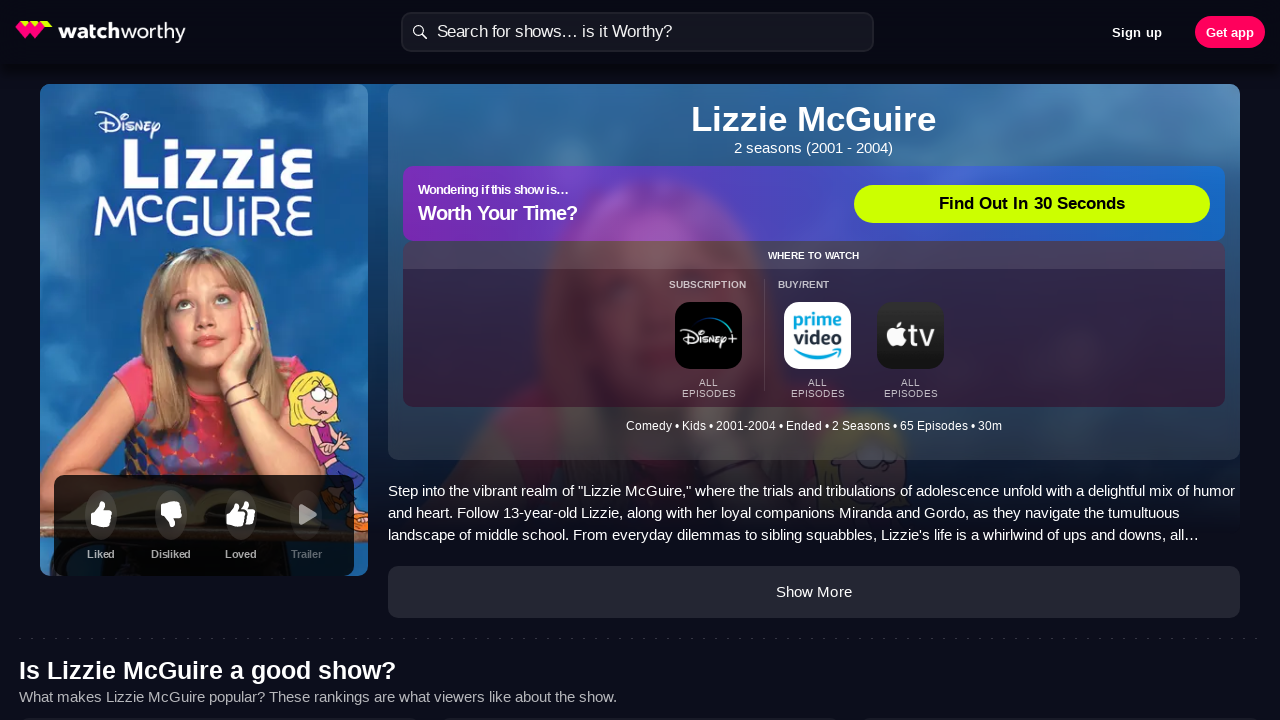

--- FILE ---
content_type: text/css
request_url: https://watchworthy.app/css/chunk-6e6fc130.62e809f5.css
body_size: 1392
content:
.content-loader-episodes{margin-left:-10px;display:-webkit-box;display:-ms-flexbox;display:flex;margin-top:30px;margin-bottom:20px}.content-loader-episodes .content-loader-episode-wrapper{display:-webkit-box;display:-ms-flexbox;display:flex;-webkit-box-orient:vertical;-webkit-box-direction:normal;-ms-flex-direction:column;flex-direction:column;min-height:var(--f7-list-item-min-height);padding-left:calc(var(--f7-list-item-padding-horizontal) + var(--f7-safe-area-left))}.content-loader-episodes .content-loader-episode-wrapper .content-loader-episode-inner{width:100%;padding-top:var(--f7-list-item-padding-vertical);padding-bottom:var(--f7-list-item-padding-vertical);min-height:var(--f7-list-item-min-height);padding-right:calc(var(--f7-list-item-padding-horizontal) + var(--f7-safe-area-right))}.content-loader-episodes .content-loader-episode-wrapper .content-loader-episode{margin-top:20px;width:300px;padding-left:10px;padding-right:10px;-ms-flex-negative:0;flex-shrink:0}.content-loader-episodes .content-loader-episode-wrapper .content-loader-item-poster{width:280px;height:160px;margin-bottom:8px;border-radius:8px}.content-loader-episodes .content-loader-episode-wrapper .content-loader-item-subtitle{width:150px;height:10px;margin-bottom:7px}.content-loader-episodes .content-loader-episode-wrapper .content-loader-item-title{width:190px;height:18px;margin-bottom:12px}.content-loader-episodes .content-loader-episode-wrapper .content-loader-item-overview{height:16px;margin-bottom:2px}.content-loader-episodes .content-loader-episode-wrapper .content-loader-item-overview-1{width:80%}.content-loader-episodes .content-loader-episode-wrapper .content-loader-item-overview-2{width:95%}.content-loader-episodes .content-loader-episode-wrapper .content-loader-item-overview-3{width:30%}.content-loader.node-episodes-content-loader .content-loader-combo{border-radius:8px;height:37px;width:160px}.content-skeleton-node-seasons-seo{display:-webkit-box;display:-ms-flexbox;display:flex;-webkit-box-orient:horizontal;-webkit-box-direction:normal;-ms-flex-direction:row;flex-direction:row;margin-top:10px;overflow:hidden;margin-left:20px}.content-skeleton-node-seasons-seo .content-skeleton-node-seasons-seo__item{min-width:110px;min-height:48px;border-radius:10px;margin-right:10px}.episode-list-item-seo{width:250px;cursor:pointer}.episode-list-item-seo .episode-list-item-seo__image,.episode-list-item-seo .episode-list-item-seo__no-image{width:250px;height:142px;border-radius:8px}.episode-list-item-seo .episode-list-item-seo__image{-o-object-fit:cover;object-fit:cover}.episode-list-item-seo .episode-list-item-seo__no-image{background:linear-gradient(135deg,#4100fa,#262626);display:-webkit-box;display:-ms-flexbox;display:flex;-webkit-box-align:center;-ms-flex-align:center;align-items:center;-webkit-box-pack:center;-ms-flex-pack:center;justify-content:center}.episode-list-item-seo .episode-list-item-seo__info{padding-left:2px}.episode-list-item-seo .episode-list-item-seo__info .episode-list-item-seo__metadata{margin-top:10px;font-size:12px;font-weight:600;line-height:22px;text-align:left;text-transform:uppercase;color:hsla(0,0%,100%,.5)}.episode-list-item-seo .episode-list-item-seo__info .episode-list-item-seo__title{margin-top:2px;margin-bottom:0;font-size:16px;font-weight:700;line-height:22px;text-align:left;color:#fff;display:-webkit-box;-webkit-box-orient:vertical;-webkit-line-clamp:1;overflow:hidden;word-break:break-word}.episode-list-item-seo .episode-list-item-seo__info .episode-list-item-seo__overview{margin-top:5px;font-size:14px;font-weight:300;line-height:19px;letter-spacing:0;text-align:left;color:#fff;display:-webkit-box;-webkit-box-orient:vertical;-webkit-line-clamp:4;overflow:hidden;word-break:break-word}.seasons-carousel-seo{overflow:hidden}.seasons-carousel-seo.seasons-carousel-seo__without-arrows{overflow:unset}.seasons-carousel-seo .carousel-scroll .scroll-rail,.seasons-carousel-seo .carousel-scroll .vb-dragger,.seasons-carousel-seo .carousel-scroll .vb-dragger-x>.vb-dragger-styler,.seasons-carousel-seo .carousel-scroll .vb-dragger-y>.vb-dragger-styler,.seasons-carousel-seo .carousel-scroll .vb.vb-scrolling-phantom,.seasons-carousel-seo .carousel-scroll:hover .scroll-rail,.seasons-carousel-seo .carousel-scroll:hover .vb-dragger,.seasons-carousel-seo .carousel-scroll:hover .vb-dragger-x>.vb-dragger-styler,.seasons-carousel-seo .carousel-scroll:hover .vb-dragger-y>.vb-dragger-styler,.seasons-carousel-seo .carousel-scroll:hover .vb.vb-scrolling-phantom{opacity:0}.seasons-carousel-seo .seasons-carousel-seo__arrow-left-mask,.seasons-carousel-seo .seasons-carousel-seo__arrow-right-mask{position:absolute;height:70px;width:100px;background-color:#0d0e1c;pointer-events:none}.seasons-carousel-seo .seasons-carousel-seo__arrow-left-mask{left:0;-webkit-mask-image:-webkit-gradient(linear,left top,right top,color-stop(25%,#000),to(transparent));-webkit-mask-image:linear-gradient(90deg,#000 25%,transparent);mask-image:-webkit-gradient(linear,left top,right top,color-stop(25%,#000),to(transparent));mask-image:linear-gradient(90deg,#000 25%,transparent)}.seasons-carousel-seo .seasons-carousel-seo__arrow-right-mask{right:0;-webkit-mask-image:-webkit-gradient(linear,right top,left top,color-stop(25%,#000),to(transparent));-webkit-mask-image:linear-gradient(270deg,#000 25%,transparent);mask-image:-webkit-gradient(linear,right top,left top,color-stop(25%,#000),to(transparent));mask-image:linear-gradient(270deg,#000 25%,transparent)}.seasons-carousel-seo .seasons-carousel-seo__arrow-left-container,.seasons-carousel-seo .seasons-carousel-seo__arrow-right-container{position:absolute;cursor:pointer;z-index:2}.seasons-carousel-seo .seasons-carousel-seo__arrow-left-container{left:0}.seasons-carousel-seo .seasons-carousel-seo__arrow-right-container{right:-2px}.seasons-carousel-seo .seasons-carousel-seo__arrow-left,.seasons-carousel-seo .seasons-carousel-seo__arrow-right{display:block;width:30px;height:85px;background-size:contain;position:relative}.seasons-carousel-seo .seasons-carousel-seo__arrow-left{background:url("data:image/svg+xml;charset=utf-8,%3Csvg width='12' height='15' fill='none' xmlns='http://www.w3.org/2000/svg'%3E%3Cpath d='M.708 6.841a1 1 0 000 1.664l9.226 6.15a1 1 0 001.555-.831V1.523A1 1 0 009.934.69L.708 6.84z' fill='%23fff' fill-opacity='.7'/%3E%3C/svg%3E") 0 no-repeat}.seasons-carousel-seo .seasons-carousel-seo__arrow-right{background:url("data:image/svg+xml;charset=utf-8,%3Csvg width='12' height='15' fill='none' xmlns='http://www.w3.org/2000/svg'%3E%3Cpath d='M10.79 6.845a1 1 0 010 1.664l-9.225 6.15a1 1 0 01-1.555-.831V1.527A1 1 0 011.565.694l9.225 6.151z' fill='%23fff' fill-opacity='.7'/%3E%3C/svg%3E") 100% no-repeat}.seasons-carousel-seo .ww-carousel-seo.base-carousel-seo .carousel-scroll .carousel-row{padding:0}.seasons-carousel-seo .ww-carousel-seo.base-carousel-seo .carousel-scroll .carousel-row .left-carousel-spacer{width:15px}.seasons-carousel-seo .ww-carousel-seo.base-carousel-seo .carousel-scroll .carousel-row .right-carousel-spacer{width:30px}.seasons-carousel-seo .seasons-carousel-seo__season-item{padding:0 5px}.seasons-carousel-seo .seasons-carousel-seo__season-item,.seasons-carousel-seo .seasons-carousel-seo__season-item .seasons-carousel-seo__season-item-inner{display:-webkit-box;display:-ms-flexbox;display:flex;-webkit-box-orient:vertical;-webkit-box-direction:normal;-ms-flex-direction:column;flex-direction:column;-webkit-box-align:center;-ms-flex-align:center;align-items:center;-webkit-box-pack:center;-ms-flex-pack:center;justify-content:center}.seasons-carousel-seo .seasons-carousel-seo__season-item .seasons-carousel-seo__season-item-inner{border-radius:10px;background-color:#555660;cursor:pointer;-webkit-transition:background-color .3s;transition:background-color .3s;min-width:110px;min-height:48px}.seasons-carousel-seo .seasons-carousel-seo__season-item .seasons-carousel-seo__season-item-inner.seasons-carousel-seo__season-item-active{background-color:#007aff}.seasons-carousel-seo .seasons-carousel-seo__season-item-label{font-size:15px;font-weight:700;margin:0;-webkit-user-select:none;-moz-user-select:none;-ms-user-select:none;user-select:none}.seasons-carousel-seo .seasons-carousel-seo__season-item-episodes{font-size:10px;margin:-4px 0 0;-webkit-user-select:none;-moz-user-select:none;-ms-user-select:none;user-select:none}.seasons-carousel-seo .seasons-carousel-seo__fade-enter-active,.seasons-carousel-seo .seasons-carousel-seo__fade-leave-active{-webkit-transition:opacity .3s;transition:opacity .3s}.seasons-carousel-seo .seasons-carousel-seo__fade-enter,.seasons-carousel-seo .seasons-carousel-seo__fade-leave-to{opacity:0}.node-seasons-seo.node-seasons-seo__mobile{padding:20px 0}.node-seasons-seo .node-seasons-seo__title{font-size:25px;font-weight:700;line-height:22px;margin:0 0 10px}.node-seasons-seo .node-seasons-seo__description{color:hsla(0,0%,100%,.7);margin:0;font-size:15px;font-weight:400;line-height:22px}.node-seasons-seo .node-seasons-seo__episodes-grid-container{background:none;padding:0;display:grid;width:100%;grid-template-columns:repeat(auto-fit,minmax(270px,1fr));overflow:hidden;grid-auto-rows:0;-webkit-transition:grid-template-rows .3s;transition:grid-template-rows .3s;transition:grid-template-rows .3s,-ms-grid-rows .3s;margin-top:20px}.node-seasons-seo .node-seasons-seo__episode{padding:0 10px;width:270px}